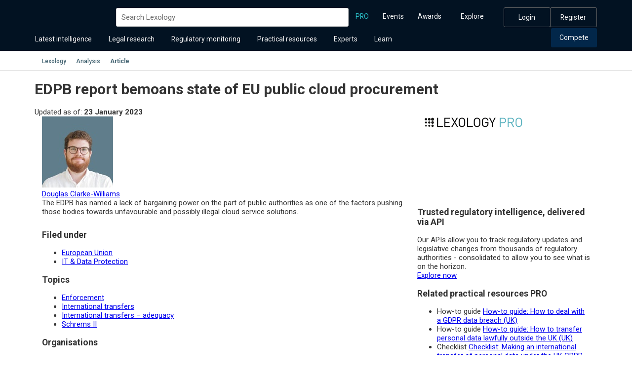

--- FILE ---
content_type: text/html; charset=utf-8
request_url: https://www.lexology.com/pro/content/edpb-report-bemoans-state-of-eu-public-cloud-procurement
body_size: 17512
content:


<!DOCTYPE html>
<html lang='en'>
<head>
    <title>EDPB report bemoans state of EU public cloud procurement - Lexology Pro</title>

    <link rel="preconnect" href="https://cookie-cdn.cookiepro.com" />
    <link rel="dns-prefetch" href="https://cookie-cdn.cookiepro.com" />
    <link rel="preconnect" href="https://static.hotjar.com" />
    <link rel="dns-prefetch" href="https://static.hotjar.com" />

<link rel="preload" href="/bundles/2021/libraryStyles?v=in-lJmI9OGBT8H6mNbL3txqVaio1r-ZTZOcp-Ljcfj81" as="style" />
<link rel="preload" href="/bundles/2021/scripts?v=N-hd5IcwslSh3ECYiXFS2P0HbOfzTRiFQukcMyn7Nrw1" as="script" />

    <link rel="preload" href="/bundles/sharedStyles?v=w1UDCi32-VPYpSg_4ErR2TeJnNLMZoWsg0T-KQ1JnmE1" as="style" />


    

    <link href='/dist/react/static/css/proArticle.0d0a047e.css' rel='preload' as='style' /><link href='/dist/react/static/js/0.53f729fb.chunk.js' rel='preload' as='script' /><link href='/dist/react/static/js/1.278c65c9.chunk.js' rel='preload' as='script' /><link href='/dist/react/static/js/proArticle.e1f47c71.js' rel='preload' as='script' /><link href='/dist/react/static/css/sitewidev2.abe2b988.css' rel='preload' as='style' /><link href='/dist/react/static/js/0.53f729fb.chunk.js' rel='preload' as='script' /><link href='/dist/react/static/js/1.278c65c9.chunk.js' rel='preload' as='script' /><link href='/dist/react/static/js/sitewidev2.14195cf8.js' rel='preload' as='script' /><script>window.__REACT_JS = '/dist/react/static/js/0.53f729fb.chunk.js,/dist/react/static/js/1.278c65c9.chunk.js,/dist/react/static/js/proArticle.e1f47c71.js,/dist/react/static/css/proArticle.0d0a047e.css,/dist/react/static/js/0.53f729fb.chunk.js,/dist/react/static/js/1.278c65c9.chunk.js,/dist/react/static/js/sitewidev2.14195cf8.js,/dist/react/static/css/sitewidev2.abe2b988.css'</script>

    <meta name="viewport" content="width=device-width, initial-scale=1">
    <script>
        var cookieProUrl = 'https://cookie-cdn.cookiepro.com/scripttemplates/otSDKStub.js';
        var cookieProDataDomainScript = '930d40f3-7bc1-4bec-938c-9c8ed3e61516';
        var optanonwrapperfunctions = [];
    </script>

    <meta http-equiv="X-UA-Compatible" content="IE=EDGE">
    <meta charset="utf-8">
    <meta name="robots" content="max-snippet:-1, max-image-preview:standard">




<link rel="canonical" href="https://www.lexology.com/pro/content/edpb-report-bemoans-state-of-eu-public-cloud-procurement" />

<meta name="description" content="The EDPB has named a lack of bargaining power on the part of public authorities as one of the factors pushing those bodies towards unfavourable and possibly illegal cloud service solutions. " />
<meta name="keywords" content="law, lawyers, legal, law firms, law updates, legal updates, legal developments, law developments, legal newsletters, legal current awareness, deals, legal advisers, legal advisors, legal directory, European Union, IT &amp; Data Protection, Enforcement, European Data Protection Board, GDPR, International transfers, International transfers – adequacy, Schrems II" />


<meta property="og:title" content="EDPB report bemoans state of EU public cloud procurement" />
<meta property="og:description" content="The EDPB has named a lack of bargaining power on the part of public authorities as one of the factors pushing those bodies towards unfavourable and possibly illegal cloud service solutions. " />
<meta property="og:url" content="https://www.lexology.com/pro/content/edpb-report-bemoans-state-of-eu-public-cloud-procurement" />
<meta property="og:image" content="https://www.lexology.com/images/share/lexology-social-media.png" />
<meta property="og:image:alt" content="Lexology (R)" />
<meta property="og:type" content="article" />
<meta property="og:site_name" content="Lexology" />
<meta itemprop="name" content="EDPB report bemoans state of EU public cloud procurement" />
<meta itemprop="description" content="The EDPB has named a lack of bargaining power on the part of public authorities as one of the factors pushing those bodies towards unfavourable and possibly illegal cloud service solutions. " />

<meta name="DC.date" content="2023-01-23" /><meta name="Workarea" content="IT &amp; Data Protection" /><meta name="Jurisdiction" content="European Union" />    <meta name="FirmName" content="Lexology PRO" />
<script type="application/ld+json">
    {
        "@context": "http://schema.org",
        "@type": "Article",
        "url": "https://www.lexology.com/pro/content/edpb-report-bemoans-state-of-eu-public-cloud-procurement",
        "image": {
            "@type": "ImageObject",
            "url": "https://www.lexology.com/images/share/lexology-social-media.png",
            "width": "180",
            "height": "110"
        },
        "headline": "EDPB report bemoans state of EU public cloud procurement",
 "datePublished": "2023-01-23T17:00:58",          "dateModified": "2023-01-23T17:00:58",                     
            "publisher": {
                "@type": "Organization",
                "@context": "http://schema.org",
                "name": "Lexology PRO",
                "logo" : {
                    "@type": "ImageObject",
                    "url" : "https://www.lexology.com/images/lexology/firm/adb540ff-dd2e-490b-ba24-e9a3437947c6/20230503105019.png"
                },
                "url" : "https://www.lexology.com/firms/lexology-pro"
            },
            
                    "author": [
                
                    {
                    "@type": "Person",
                    "@context": "http://schema.org",
                    "name": "Douglas Clarke-Williams ",
                    "url": "https://www.lexology.com/firms/lexology-pro/douglas_clarke_williams_",
                    "image": "https://www.lexology.com/images/lexology/authorv2/squaretop/7a1114cc-dbb3-4d50-abed-cc3819da9659/W144/H144/20240117120856/photo.jpg"
                    }
                
            ],
                    
            "isAccessibleForFree": "False",
            "hasPart": [
                {
                    "@type": "WebPageElement",
                    "isAccessibleForFree": "False",
                    "cssSelector": ".gated-content"
                }
            ],
            
        "mainEntityOfPage": "https://www.lexology.com/pro/content/edpb-report-bemoans-state-of-eu-public-cloud-procurement"
    }
</script>

                
                    <link href="/bundles/2021/libraryStyles?v=in-lJmI9OGBT8H6mNbL3txqVaio1r-ZTZOcp-Ljcfj81" rel="stylesheet"/>

                
            
                <link href="/bundles/sharedStyles?v=w1UDCi32-VPYpSg_4ErR2TeJnNLMZoWsg0T-KQ1JnmE1" rel="stylesheet"/>

            

    

<link rel="preconnect" href="https://fonts.gstatic.com" />
<link rel="preload" as="style" href="https://fonts.googleapis.com/css?family=Roboto:400,500,700,300&amp;display=swap" />
<link rel="stylesheet" media="print" onload="this.onload=null;this.removeAttribute('media');" href="https://fonts.googleapis.com/css?family=Roboto:400,500,700,300&display=swap" /><noscript><link rel="stylesheet" href="https://fonts.googleapis.com/css?family=Roboto:400,500,700,300&display=swap" /></noscript>
<link rel="preload" href="/bundles/2018/fontawesome5?v=Kdn8pLG5gpw5oeKcAZDrvD3yAuaVJpf8ApNw9gspBEk1" as="style" />

<link rel="stylesheet" media="print" onload="this.onload=null;this.removeAttribute('media');" href="/bundles/2018/fontawesome5?v=Kdn8pLG5gpw5oeKcAZDrvD3yAuaVJpf8ApNw9gspBEk1" />
<noscript><link href="/bundles/2018/fontawesome5?v=Kdn8pLG5gpw5oeKcAZDrvD3yAuaVJpf8ApNw9gspBEk1" rel="stylesheet"/>
</noscript>

    <link rel="search" type="application/opensearchdescription+xml" href="/library/OpenSearch.xml" title="Lexology" />
    <meta http-equiv="content-type" content="text/html;charset=utf-8" />
    <link rel="SHORTCUT ICON" href="/favicon_lex.ico" type="image/x-icon" />
    <link href="//www.lexology.com/images/apple-touch-icon.png" rel="apple-touch-icon" />
    <link href="//www.lexology.com/images/apple-touch-icon-76x76.png" rel="apple-touch-icon" sizes="76x76" />
    <link href="//www.lexology.com/images/apple-touch-icon-120x120.png" rel="apple-touch-icon" sizes="120x120" />
    <link href="//www.lexology.com/images/apple-touch-icon-152x152.png" rel="apple-touch-icon" sizes="152x152" />
    <link href="//www.lexology.com/images/apple-touch-icon-180x180.png" rel="apple-touch-icon" sizes="180x180" />
    <link href="//www.lexology.com/favicon.ico" rel="icon" type="image/png" />
    <link href="//www.lexology.com/favicon.ico" rel="SHORTCUT ICON" type="image/png" />
    <link href="//www.lexology.com/images/icon-hires.png" rel="icon" sizes="192x192" />
    <link href="//www.lexology.com/images/icon-normal.png" rel="icon" sizes="128x128" />


    
    
    <script src="/dist/webpack/VideoHubDetail.2ddb0b1748ba60762e71.js"></script>

    <link href="/bundles/2019/prostyles?v=LZISUzWaN1DeWeDHb3gf7XBfmOxTO_3tPOD6LoSC6v41" rel="stylesheet"/>

    <link href="/bundles/misc-pages?v=Q3dL_hMdr1t606rCrAeQMDj_4RXQrhPt8iTtqHlDIxs1" rel="stylesheet"/>



    

    <script type="text/plain" class="optanon-category-C0002">
                            (function(i,s,o,g,r,a,m){i['GoogleAnalyticsObject']=r;i[r]=i[r]||function(){
                            (i[r].q=i[r].q||[]).push(arguments)},i[r].l=1*new Date();a=s.createElement(o),
                            m=s.getElementsByTagName(o)[0];a.async=1;a.src=g;m.parentNode.insertBefore(a,m)
                            })(window,document,'script','//www.google-analytics.com/analytics.js','ga');
                            ga('create', 'UA-8625846-3', 'auto');ga('send', 'pageview', {  });</script><!-- Google tag (gtag.js) -->
                        <script async src="https://www.googletagmanager.com/gtag/js?id=G-TPRFN09B8E" class="optanon-category-C0002"></script>
                        <script type="text/plain" class="optanon-category-C0002">
                            window.dataLayer = window.dataLayer || []; 
                            function gtag() {dataLayer.push(arguments); }
                            gtag('js', new Date());

                            gtag('config', 'G-TPRFN09B8E');   // Google Analytics 4 property</script>


    <script type="text/javascript">
        var isAuthenticated = false;
        var access = [];
        var permissions = [];
    </script>
    

<style>.container{margin-right:auto;margin-left:auto;padding-left:15px;padding-right:15px}@media (min-width:768px){.container{width:750px}}@media (min-width:992px){.container{width:970px}}@media (min-width:1200px){.container{width:1170px}}.container-fluid{margin-right:auto;margin-left:auto;padding-left:15px;padding-right:15px}.row{margin-left:-15px;margin-right:-15px}.col-lg-1,.col-lg-2,.col-lg-3,.col-lg-4,.col-lg-5,.col-lg-6,.col-lg-7,.col-lg-8,.col-lg-9,.col-lg-10,.col-lg-11,.col-lg-12,.col-md-1,.col-md-2,.col-md-3,.col-md-4,.col-md-5,.col-md-6,.col-md-7,.col-md-8,.col-md-9,.col-md-10,.col-md-11,.col-md-12,.col-sm-1,.col-sm-2,.col-sm-3,.col-sm-4,.col-sm-5,.col-sm-6,.col-sm-7,.col-sm-8,.col-sm-9,.col-sm-10,.col-sm-11,.col-sm-12,.col-xs-1,.col-xs-2,.col-xs-3,.col-xs-4,.col-xs-5,.col-xs-6,.col-xs-7,.col-xs-8,.col-xs-9,.col-xs-10,.col-xs-11,.col-xs-12{position:relative;min-height:1px;padding-left:15px;padding-right:15px}.col-xs-1,.col-xs-2,.col-xs-3,.col-xs-4,.col-xs-5,.col-xs-6,.col-xs-7,.col-xs-8,.col-xs-9,.col-xs-10,.col-xs-11,.col-xs-12{float:left}.col-xs-12{width:100%}.col-xs-11{width:91.66666667%}.col-xs-10{width:83.33333333%}.col-xs-9{width:75%}.col-xs-8{width:66.66666667%}.col-xs-7{width:58.33333333%}.col-xs-6{width:50%}.col-xs-5{width:41.66666667%}.col-xs-4{width:33.33333333%}.col-xs-3{width:25%}.col-xs-2{width:16.66666667%}.col-xs-1{width:8.33333333%}.col-xs-pull-12{right:100%}.col-xs-pull-11{right:91.66666667%}.col-xs-pull-10{right:83.33333333%}.col-xs-pull-9{right:75%}.col-xs-pull-8{right:66.66666667%}.col-xs-pull-7{right:58.33333333%}.col-xs-pull-6{right:50%}.col-xs-pull-5{right:41.66666667%}.col-xs-pull-4{right:33.33333333%}.col-xs-pull-3{right:25%}.col-xs-pull-2{right:16.66666667%}.col-xs-pull-1{right:8.33333333%}.col-xs-pull-0{right:0}.col-xs-push-12{left:100%}.col-xs-push-11{left:91.66666667%}.col-xs-push-10{left:83.33333333%}.col-xs-push-9{left:75%}.col-xs-push-8{left:66.66666667%}.col-xs-push-7{left:58.33333333%}.col-xs-push-6{left:50%}.col-xs-push-5{left:41.66666667%}.col-xs-push-4{left:33.33333333%}.col-xs-push-3{left:25%}.col-xs-push-2{left:16.66666667%}.col-xs-push-1{left:8.33333333%}.col-xs-push-0{left:0}.col-xs-offset-12{margin-left:100%}.col-xs-offset-11{margin-left:91.66666667%}.col-xs-offset-10{margin-left:83.33333333%}.col-xs-offset-9{margin-left:75%}.col-xs-offset-8{margin-left:66.66666667%}.col-xs-offset-7{margin-left:58.33333333%}.col-xs-offset-6{margin-left:50%}.col-xs-offset-5{margin-left:41.66666667%}.col-xs-offset-4{margin-left:33.33333333%}.col-xs-offset-3{margin-left:25%}.col-xs-offset-2{margin-left:16.66666667%}.col-xs-offset-1{margin-left:8.33333333%}.col-xs-offset-0{margin-left:0}@media (min-width:768px){.col-sm-1,.col-sm-2,.col-sm-3,.col-sm-4,.col-sm-5,.col-sm-6,.col-sm-7,.col-sm-8,.col-sm-9,.col-sm-10,.col-sm-11,.col-sm-12{float:left}.col-sm-12{width:100%}.col-sm-11{width:91.66666667%}.col-sm-10{width:83.33333333%}.col-sm-9{width:75%}.col-sm-8{width:66.66666667%}.col-sm-7{width:58.33333333%}.col-sm-6{width:50%}.col-sm-5{width:41.66666667%}.col-sm-4{width:33.33333333%}.col-sm-3{width:25%}.col-sm-2{width:16.66666667%}.col-sm-1{width:8.33333333%}.col-sm-pull-12{right:100%}.col-sm-pull-11{right:91.66666667%}.col-sm-pull-10{right:83.33333333%}.col-sm-pull-9{right:75%}.col-sm-pull-8{right:66.66666667%}.col-sm-pull-7{right:58.33333333%}.col-sm-pull-6{right:50%}.col-sm-pull-5{right:41.66666667%}.col-sm-pull-4{right:33.33333333%}.col-sm-pull-3{right:25%}.col-sm-pull-2{right:16.66666667%}.col-sm-pull-1{right:8.33333333%}.col-sm-pull-0{right:0}.col-sm-push-12{left:100%}.col-sm-push-11{left:91.66666667%}.col-sm-push-10{left:83.33333333%}.col-sm-push-9{left:75%}.col-sm-push-8{left:66.66666667%}.col-sm-push-7{left:58.33333333%}.col-sm-push-6{left:50%}.col-sm-push-5{left:41.66666667%}.col-sm-push-4{left:33.33333333%}.col-sm-push-3{left:25%}.col-sm-push-2{left:16.66666667%}.col-sm-push-1{left:8.33333333%}.col-sm-push-0{left:0}.col-sm-offset-12{margin-left:100%}.col-sm-offset-11{margin-left:91.66666667%}.col-sm-offset-10{margin-left:83.33333333%}.col-sm-offset-9{margin-left:75%}.col-sm-offset-8{margin-left:66.66666667%}.col-sm-offset-7{margin-left:58.33333333%}.col-sm-offset-6{margin-left:50%}.col-sm-offset-5{margin-left:41.66666667%}.col-sm-offset-4{margin-left:33.33333333%}.col-sm-offset-3{margin-left:25%}.col-sm-offset-2{margin-left:16.66666667%}.col-sm-offset-1{margin-left:8.33333333%}.col-sm-offset-0{margin-left:0}}@media (min-width:992px){.col-md-1,.col-md-2,.col-md-3,.col-md-4,.col-md-5,.col-md-6,.col-md-7,.col-md-8,.col-md-9,.col-md-10,.col-md-11,.col-md-12{float:left}.col-md-12{width:100%}.col-md-11{width:91.66666667%}.col-md-10{width:83.33333333%}.col-md-9{width:75%}.col-md-8{width:66.66666667%}.col-md-7{width:58.33333333%}.col-md-6{width:50%}.col-md-5{width:41.66666667%}.col-md-4{width:33.33333333%}.col-md-3{width:25%}.col-md-2{width:16.66666667%}.col-md-1{width:8.33333333%}.col-md-pull-12{right:100%}.col-md-pull-11{right:91.66666667%}.col-md-pull-10{right:83.33333333%}.col-md-pull-9{right:75%}.col-md-pull-8{right:66.66666667%}.col-md-pull-7{right:58.33333333%}.col-md-pull-6{right:50%}.col-md-pull-5{right:41.66666667%}.col-md-pull-4{right:33.33333333%}.col-md-pull-3{right:25%}.col-md-pull-2{right:16.66666667%}.col-md-pull-1{right:8.33333333%}.col-md-pull-0{right:0}.col-md-push-12{left:100%}.col-md-push-11{left:91.66666667%}.col-md-push-10{left:83.33333333%}.col-md-push-9{left:75%}.col-md-push-8{left:66.66666667%}.col-md-push-7{left:58.33333333%}.col-md-push-6{left:50%}.col-md-push-5{left:41.66666667%}.col-md-push-4{left:33.33333333%}.col-md-push-3{left:25%}.col-md-push-2{left:16.66666667%}.col-md-push-1{left:8.33333333%}.col-md-push-0{left:0}.col-md-offset-12{margin-left:100%}.col-md-offset-11{margin-left:91.66666667%}.col-md-offset-10{margin-left:83.33333333%}.col-md-offset-9{margin-left:75%}.col-md-offset-8{margin-left:66.66666667%}.col-md-offset-7{margin-left:58.33333333%}.col-md-offset-6{margin-left:50%}.col-md-offset-5{margin-left:41.66666667%}.col-md-offset-4{margin-left:33.33333333%}.col-md-offset-3{margin-left:25%}.col-md-offset-2{margin-left:16.66666667%}.col-md-offset-1{margin-left:8.33333333%}.col-md-offset-0{margin-left:0}}@media (min-width:1200px){.col-lg-1,.col-lg-2,.col-lg-3,.col-lg-4,.col-lg-5,.col-lg-6,.col-lg-7,.col-lg-8,.col-lg-9,.col-lg-10,.col-lg-11,.col-lg-12{float:left}.col-lg-12{width:100%}.col-lg-11{width:91.66666667%}.col-lg-10{width:83.33333333%}.col-lg-9{width:75%}.col-lg-8{width:66.66666667%}.col-lg-7{width:58.33333333%}.col-lg-6{width:50%}.col-lg-5{width:41.66666667%}.col-lg-4{width:33.33333333%}.col-lg-3{width:25%}.col-lg-2{width:16.66666667%}.col-lg-1{width:8.33333333%}.col-lg-pull-12{right:100%}.col-lg-pull-11{right:91.66666667%}.col-lg-pull-10{right:83.33333333%}.col-lg-pull-9{right:75%}.col-lg-pull-8{right:66.66666667%}.col-lg-pull-7{right:58.33333333%}.col-lg-pull-6{right:50%}.col-lg-pull-5{right:41.66666667%}.col-lg-pull-4{right:33.33333333%}.col-lg-pull-3{right:25%}.col-lg-pull-2{right:16.66666667%}.col-lg-pull-1{right:8.33333333%}.col-lg-pull-0{right:0}.col-lg-push-12{left:100%}.col-lg-push-11{left:91.66666667%}.col-lg-push-10{left:83.33333333%}.col-lg-push-9{left:75%}.col-lg-push-8{left:66.66666667%}.col-lg-push-7{left:58.33333333%}.col-lg-push-6{left:50%}.col-lg-push-5{left:41.66666667%}.col-lg-push-4{left:33.33333333%}.col-lg-push-3{left:25%}.col-lg-push-2{left:16.66666667%}.col-lg-push-1{left:8.33333333%}.col-lg-push-0{left:0}.col-lg-offset-12{margin-left:100%}.col-lg-offset-11{margin-left:91.66666667%}.col-lg-offset-10{margin-left:83.33333333%}.col-lg-offset-9{margin-left:75%}.col-lg-offset-8{margin-left:66.66666667%}.col-lg-offset-7{margin-left:58.33333333%}.col-lg-offset-6{margin-left:50%}.col-lg-offset-5{margin-left:41.66666667%}.col-lg-offset-4{margin-left:33.33333333%}.col-lg-offset-3{margin-left:25%}.col-lg-offset-2{margin-left:16.66666667%}.col-lg-offset-1{margin-left:8.33333333%}.col-lg-offset-0{margin-left:0}}*,:after,:before{box-sizing:border-box}html{-moz-text-size-adjust:100%;text-size-adjust:100%;-webkit-text-size-adjust:100%}body,html{font-family:Roboto,Arial,sans-serif;font-size:15px}body{left:0;padding:0;margin:0;font-weight:400;color:#333;-webkit-text-stroke:1px transparent;overflow-x:hidden}body ::selection{background-color:rgba(153,200,200,.7);color:#000}body h1,body h2,body h3,body h4,body h5,body h6{color:#333}button,input,select,table,textarea{font-family:Roboto,Arial,sans-serif;font-size:15px;font-weight:400;color:#333}article,aside,details,figcaption,figure,footer,header,hgroup,main,nav,section,summary{display:block}.container:after,.container:before{content:" ";display:table}.container:after{clear:both}@media (min-width:993px){#main-wrapper{min-height:500px}}.skip-to-content{position:absolute;top:-5.333rem;left:0;background:#fff;color:#000;padding:.8rem 1.333rem;text-decoration:none;font-size:1.067rem;font-weight:700;z-index:10000;white-space:nowrap;border:.2rem solid #000;box-shadow:0 .133rem .267rem rgba(0,0,0,.2)}.skip-to-content:focus{top:4rem;outline:.2rem solid #000;outline-offset:.133rem}.skip-to-content:hover{background:#f0f0f0;text-decoration:none}#lex-header-v4{background-color:#021222;position:relative;line-height:1.42857143}#lex-header-v4 .mobile-header,#lex-header-v4 .mobile-header-logo{display:none}@media (min-width:1032px) and (max-width:1189px){#lex-header-v4 .container{width:100%}}@media (min-width:1200px){#lex-header-v4 .top-nav{display:flex;justify-content:space-between;position:relative;align-content:center;flex-wrap:wrap;grid-gap:3rem;gap:3rem;align-items:center}#lex-header-v4 .top-nav>ul{display:inline-block;text-align:left}#lex-header-v4 .top-nav>ul li.lex-navlink.pro a{color:#2ac1c9}}#lex-header-v4 .bottom-row{display:flex;justify-content:space-between;align-items:center}@media (max-width:1199px){#lex-header-v4 .bottom-row .lbr-nav.left-nav{width:100%}}@media (min-width:1200px){#lex-header-v4 .bottom-row .lbr-nav.left-nav{z-index:101;width:auto;margin-left:-.667rem;display:inline-block}#lex-header-v4 .bottom-row .lbr-nav.right-nav{z-index:101;display:inline-block}#lex-header-v4 .bottom-row .lbr-nav.right-nav>ul{display:inline-block;text-align:left}#lex-header-v4 .bottom-row .lbr-nav.right-nav>ul #nav-compete button{background-color:#02274a}#lex-header-v4 .bottom-row .lbr-nav.right-nav>ul #nav-compete button:hover{background-color:#006993}}@media (min-width:1200px) and (min-width:1200px){#lex-header-v4 .bottom-row .lbr-nav.right-nav>ul #nav-toolkit.open-section button,#lex-header-v4 .bottom-row .lbr-nav.right-nav>ul #nav-toolkit button:hover{background-color:#004c6a}}#lex-header-v4 .lbr-nav #pro-link>a,#lex-header-v4 .lbr-nav #pro-link>button{color:#2ac1c9}@media (max-width:992px){#lex-header-v4 .lbr-nav #pro-link>a,#lex-header-v4 .lbr-nav #pro-link>button{font-weight:500}#lex-header-v4 .lbr-nav #pro-link>a:hover,#lex-header-v4 .lbr-nav #pro-link>button:hover{background-color:#282828}}#lex-header-v4 .main-nav{background-color:#021222;color:#fff;position:relative;z-index:99}#lex-header-v4 .main-nav .container{height:auto;position:relative}#lex-header-v4 .main-nav .container .navigation{padding:1rem 0 0;display:flex;flex-direction:column;grid-gap:1rem;gap:1rem}@media (max-width:1199px){#lex-header-v4 .main-nav .container .navigation{padding:0 0 .5rem;grid-gap:0;gap:0}}#lex-header-v4 .main-nav .container .mobile-header{padding:.7rem 0 0}#lex-header-v4 .main-nav .container .header-toggle{position:relative;display:flex;align-items:center;justify-content:center;width:2.667rem;height:2.667rem;padding:0;border:none;background:transparent;cursor:pointer}#lex-header-v4 .main-nav .container .header-toggle:before{content:"";display:block;width:2.667rem;height:2.667rem;background:#3e3d3e url(/dist/react/static/media/mobileMenuIcon.64255b6f.svg) 50% no-repeat;border-radius:.267rem}@media (max-width:1199px){#lex-header-v4 .main-nav .container .header-toggle{display:flex;margin-right:.8rem}}#lex-header-v4 .under-nav #gtdt-sub-nav .container nav ul li a{color:#4c49b3!important;font-weight:500}#lex-header-v4 .under-nav #gtdt-sub-nav .container nav ul li a:active,#lex-header-v4 .under-nav #gtdt-sub-nav .container nav ul li a:focus,#lex-header-v4 .under-nav #gtdt-sub-nav .container nav ul li a:hover{border-bottom-color:#4c49b3}#lex-header-v4 .under-nav #gtdt-sub-nav .container nav ul li.active a{color:#00162d!important;border-bottom-color:#00162d}#lex-header-v4 .mobile-only{display:none}#lex-header-v4 .border-top{border-top:1px solid #ccc}@media (max-width:1199px){#lex-header-v4 .mobile-only{display:block}#lex-header-v4 .desktop-only{display:none}#lex-header-v4 .main-nav{height:4.067rem}#lex-header-v4 .main-nav .container{height:4.067rem;padding:0}#lex-header-v4 .bottom-nav{display:none}#lex-header-v4 .mobile-links{position:fixed;top:0;right:0;width:17.333rem;height:100%;z-index:1000;overflow-y:auto;background-color:#021222;transform:translateX(100%);transition:transform .3s ease;pointer-events:none}body.mobile-nav-open #lex-header-v4 .mobile-links{transform:translateX(0);pointer-events:auto}body.mobile-nav-open #lex-header-v4 .mobile-links .lex-search-form .search-container-nav input[type=text]{border-radius:.533rem;font-size:.933rem;border:1px solid #0f2e4d;background:#071e35;color:rgba(255,253,253,.65);font-style:normal;font-weight:400;line-height:normal}body.mobile-nav-open #lex-header-v4 .mobile-links .lex-search-form .search-container-nav input.submit{filter:invert(100%) brightness(200%)}body.mobile-nav-open #lex-header-v4 .mobile-links .lex-search-form .search-container-nav input.search-input{height:2.667rem}body.mobile-nav-open #lex-header-v4 .mobile-links .lex-search-form .search-container-nav input.search-input:-ms-input-placeholder{color:rgba(255,253,253,.65)}body.mobile-nav-open #lex-header-v4 .mobile-links .lex-search-form .search-container-nav input.search-input::placeholder{color:rgba(255,253,253,.65)}#lex-header-v4 .mobile-header{display:flex;align-items:center;justify-content:space-between}#lex-header-v4 .mobile-header .mobile-header-logo{display:flex;align-items:center;margin-left:.8rem}#lex-header-v4 .mobile-header .mobile-header-logo svg{display:block;height:2rem}#lex-header-v4 #resource-nav-container,#lex-header-v4 .lex-analytics-subnav.desktop-only,#lex-header-v4 .lex-dd.desktop-only,#lex-header-v4 .top-nav .logo,#lex-header-v4 .top-nav [class*=logo]{display:none}}@media (max-width:1199px){body{transition:all .3s ease;left:0;position:relative}body.mobile-nav-open{left:-16rem;overflow:hidden}#resource-nav-container,.lex-analytics-subnav.desktop-only,.lex-dd.desktop-only{display:none}}.lex-logo{float:left;position:relative}.lex-logo a,.lex-logo button{display:block}.lex-logo.dark-logo,.lex-logo.standard-logo{background-size:165px;width:165px;height:24px}.lex-logo.dark-logo a,.lex-logo.standard-logo a{display:block;width:166px;height:24px}.lex-logo.standard-logo{background:url(/dist/react/static/media/lexology-logo-light.9dbe4a3c.svg) 0 0 no-repeat}.lex-logo.dark-logo{background:url(/dist/react/static/media/lexology-logo-dark.5608cd2b.svg) 0 0 no-repeat}.lex-logo.pro-logo{background:url(/dist/react/static/media/lexology-logo-pro-light.c64d6935.svg) 0 0 no-repeat;background-size:174px;width:174px;height:18px}.lex-logo.pro-logo a{display:block;height:100%;width:100%}.lex-logo:focus,.lex-logo:focus-visible{outline:1px solid #fff;outline-offset:3px;border-radius:3px}.sr-only{position:absolute;width:1px;height:1px;padding:0;margin:-1px;overflow:hidden;clip:rect(0,0,0,0);white-space:nowrap;border:0}@media (min-width:1200px){.lex-search-form{float:left;position:relative;display:block;width:auto;flex:1 1}.lex-search-form :focus-within{outline:1px solid #fff;outline-offset:5px;border-radius:5x}.lex-search-form .search-input:focus-visible{outline:1px solid #fff;outline-offset:2px;border-radius:5x}}@media (max-width:1199px){.lex-search-form{margin:9px 5px}}.lex-search-form .search-container-nav{position:relative;text-align:right}.lex-search-form .search-container-nav input.search-input{padding-right:34px;height:38px;border-radius:3px;color:#343134;border:none;outline:none;transition:width .2s;width:100%;background-color:#fff}.lex-search-form .search-container-nav input.search-input:-ms-input-placeholder{color:#6b6b6b!important}.lex-search-form .search-container-nav input.search-input::placeholder{color:#6b6b6b}.lex-search-form .search-container-nav input[type=text]{color:#6b6b6b;border:1px solid #d2d2d2;padding:2px 5px 2px 10px;margin:0}.lex-search-form .search-container-nav input.submit{border:none;outline:none;background:url(/dist/react/static/media/search-icon.92947d2b.svg) 50% no-repeat;background-size:13px 13px;position:absolute;right:0;width:12px;height:12px;top:0;filter:none}.lex-search-form .search-container-nav input[type=submit]{border-radius:6px;font-family:Roboto,Arial,sans-serif;text-align:center;padding:9px 20px;display:inline-block;text-decoration:none;font-size:14px;font-weight:700;line-height:16px;cursor:pointer;color:#fff;text-indent:-9999px;white-space:nowrap;overflow:hidden}@media (min-width:1200px){.logged-out .lex-search-form{width:calc(100% - 790px)}}#lex-header-v4 nav.lbr-nav ul{list-style:none;margin:0;padding:0}#lex-header-v4 nav.lbr-nav ul>li.lex-navlink>button.subnav-link{cursor:pointer;pointer-events:all;position:relative}#lex-header-v4 nav.lbr-nav ul>li.lex-navlink>button.subnav-link:before{content:"";background:url(/dist/react/static/media/arrow.12a93571.svg) 50% no-repeat;background-size:contain;position:absolute;right:5px;top:53%;transform:translateY(-50%) rotate(0deg);width:.5rem;height:.5rem;transition:transform .3s ease}#lex-header-v4 nav.lbr-nav ul>li.lex-navlink>button.subnav-button{cursor:pointer;pointer-events:all;position:relative}#lex-header-v4 nav.lbr-nav ul>li.lex-navlink.bordered>a{cursor:pointer;display:block;text-decoration:none;-webkit-user-select:none;-ms-user-select:none;user-select:none;line-height:2.3;font-weight:400;text-align:center;padding:.2rem 1.13rem;border:1px solid #646464;background:transparent;color:#f6f6f6;font-size:.93rem}#lex-header-v4 nav.lbr-nav ul>li.lex-navlink.bordered>a:hover{background:#3d3a3d}#lex-header-v4 nav.lbr-nav ul>li.lex-navlink.open-section>button.subnav-link:before{transform:translateY(-50%) rotate(-180deg)}#lex-header-v4 nav.lbr-nav ul>li.lex-navlink>nav.mobile-only{display:none}@media (min-width:1200px){#lex-header-v4 nav.lbr-nav ul>li.lex-navlink{float:left;position:relative;padding:0;margin:0 .07rem 0 0}#lex-header-v4 nav.lbr-nav ul>li.lex-navlink>a,#lex-header-v4 nav.lbr-nav ul>li.lex-navlink>button{display:block;padding:1rem .73rem;text-decoration:none;-webkit-user-select:none;-ms-user-select:none;user-select:none;line-height:1.3;font-weight:400;transition:all .3s ease}#lex-header-v4 nav.lbr-nav ul>li.lex-navlink>button{cursor:pointer;border:none;border-radius:0}#lex-header-v4 nav.lbr-nav ul>li.lex-navlink.standard>a,#lex-header-v4 nav.lbr-nav ul>li.lex-navlink.standard>button{background-color:transparent;color:#f6f6f6;border-color:transparent;font-size:.93rem;border-top-left-radius:.25rem;border-top-right-radius:.25rem}#lex-header-v4 nav.lbr-nav ul>li.lex-navlink.standard>a:hover,#lex-header-v4 nav.lbr-nav ul>li.lex-navlink.standard>button:hover{background-color:#02274a;color:#f6f6f6;border-color:#02274a}#lex-header-v4 nav.lbr-nav ul>li.lex-navlink.standard>button.subnav-link{padding-right:1.47rem}#lex-header-v4 nav.lbr-nav ul>li.lex-navlink.standard.open-section>button{background-color:#02274a;color:#f6f6f6;border-color:#02274a}#lex-header-v4 nav.lbr-nav ul>li.lex-navlink.standard.active>a,#lex-header-v4 nav.lbr-nav ul>li.lex-navlink.standard.active>button{font-weight:500;background-color:#02274a;color:#2ccce3;border-color:#02274a}#lex-header-v4 nav.lbr-nav ul>li.lex-navlink.standard.active>button.subnav-link:before{filter:sepia(25%) saturate(3741%) hue-rotate(148deg) brightness(75%) contrast(92%)}#lex-header-v4 nav.lbr-nav ul>li.lex-navlink.small{margin:0}#lex-header-v4 nav.lbr-nav ul>li.lex-navlink.small>a,#lex-header-v4 nav.lbr-nav ul>li.lex-navlink.small>button{background-color:transparent;color:#fff;border-color:transparent;font-size:.93rem;padding:.6rem .93rem;line-height:1.3}#lex-header-v4 nav.lbr-nav ul>li.lex-navlink.small>a:hover,#lex-header-v4 nav.lbr-nav ul>li.lex-navlink.small>button:hover{background-color:#02274a;color:#fff;border-color:#02274a}#lex-header-v4 nav.lbr-nav ul>li.lex-navlink.small>button.subnav-link{color:#fff;padding-right:1.67rem}#lex-header-v4 nav.lbr-nav ul>li.lex-navlink.small>button.subnav-button,#lex-header-v4 nav.lbr-nav ul>li.lex-navlink.small>button:hover{color:#fff}#lex-header-v4 nav.lbr-nav ul>li.lex-navlink.small>button:hover:before{filter:none}#lex-header-v4 nav.lbr-nav ul>li.lex-navlink.small.active>a,#lex-header-v4 nav.lbr-nav ul>li.lex-navlink.small.active>button,#lex-header-v4 nav.lbr-nav ul>li.lex-navlink.small.open-section>a,#lex-header-v4 nav.lbr-nav ul>li.lex-navlink.small.open-section>button{color:#f6f6f6}#lex-header-v4 nav.lbr-nav ul>li.lex-navlink.button{z-index:300;margin-left:.67rem}#lex-header-v4 nav.lbr-nav ul>li.lex-navlink.button>button{font-size:.93rem;border-radius:.2rem;padding:.7rem 1.13rem;cursor:pointer;color:#f6f6f6}#lex-header-v4 nav.lbr-nav ul>li.lex-navlink.button>button.subnav-link{padding-right:2.07rem}#lex-header-v4 nav.lbr-nav ul>li.lex-navlink.button>button.subnav-link:before{right:.8rem}#lex-header-v4 nav.lbr-nav ul>li.lex-navlink.button.active>button,#lex-header-v4 nav.lbr-nav ul>li.lex-navlink.button.open-section>button,#lex-header-v4 nav.lbr-nav ul>li.lex-navlink.button>button:hover{background-color:#444;color:#f6f6f6;border-color:#444}#lex-header-v4 nav.lbr-nav ul .mobile-login-register{display:none!important}}@media (max-width:1199px){#lex-header-v4 nav.lbr-nav ul>li.lex-navlink>a,#lex-header-v4 nav.lbr-nav ul>li.lex-navlink>button{text-align:left;color:#fff;display:block;width:100%;text-decoration:none;-webkit-user-select:none;-ms-user-select:none;user-select:none;border-radius:0;font-size:1.13rem;font-weight:400;padding:.8rem 1rem;line-height:1.3;transition:all .3s ease}#lex-header-v4 nav.lbr-nav ul>li.lex-navlink>a:hover,#lex-header-v4 nav.lbr-nav ul>li.lex-navlink>button:hover{color:#2ccce3;background-color:#02274a}#lex-header-v4 nav.lbr-nav ul>li.lex-navlink>button{cursor:pointer;background-color:transparent;border:none}#lex-header-v4 nav.lbr-nav ul>li.lex-navlink>button.subnav-link:before{right:1rem;top:1.6rem;width:1em;height:1em}#lex-header-v4 nav.lbr-nav ul>li.lex-navlink>button.subnav-link:hover{color:#2ccce3}#lex-header-v4 nav.lbr-nav ul>li.lex-navlink>button.subnav-button{background-color:#333;font-weight:500}#lex-header-v4 nav.lbr-nav ul>li.lex-navlink>button.subnav-button:hover{color:#fff}#lex-header-v4 nav.lbr-nav ul>li.lex-navlink.subnav>nav{display:none}#lex-header-v4 nav.lbr-nav ul>li.lex-navlink.subnav.open-section>nav{background-color:rgba(4,28,52,.54);display:block;padding:.33rem 0}#lex-header-v4 nav.lbr-nav ul>li.lex-navlink.subnav.open-section>nav.mobile-only{display:block}#lex-header-v4 nav.lbr-nav ul>li.lex-navlink.subnav.open-section>nav .lex-navlink a{font-size:1.07rem;font-weight:400;line-height:1.3;padding:.47rem 1rem}#lex-header-v4 nav.lbr-nav ul>li.lex-navlink.standard.subnav{border-bottom:1px solid rgba(17,51,80,.56)}#lex-header-v4 nav.lbr-nav ul>li.lex-navlink.hasCategories{font-size:.8rem;font-weight:400;line-height:1.3;padding:1.13rem 1rem .33rem;color:hsla(0,0%,100%,.63);text-transform:uppercase;text-decoration:underline}#lex-header-v4 nav.lbr-nav ul>li.lex-navlink.active>a,#lex-header-v4 nav.lbr-nav ul>li.lex-navlink.active>button{color:#2ccce3;font-weight:500}#lex-header-v4 nav.lbr-nav ul>li.lex-navlink.mobile-only.small-link>a,#lex-header-v4 nav.lbr-nav ul>li.lex-navlink.mobile-only.small-link>button{font-size:.93rem;padding:.33rem .33rem .33rem 1rem;color:#8ea1b5}#lex-header-v4 nav.lbr-nav ul>li.lex-navlink.mobile-only.compete>a{padding:.8rem 1rem;font-size:1.13rem;color:#fff;background-color:#071d34}#lex-header-v4 nav.lbr-nav ul>li.lex-navlink.mobile-only.compete>a:hover{color:#2ccce3}#lex-header-v4 nav.lbr-nav ul>li.lex-navlink#mylex-nav-pro-button{margin:0 1rem}#lex-header-v4 nav.lbr-nav ul>li.lex-navlink#mylex-nav-pro-button a{display:inline-block;background-color:#03ffed;color:#021222;font-size:.93rem;font-weight:400;border-radius:.27rem;border:1px solid #03ffed;transition:all .3s ease}#lex-header-v4 nav.lbr-nav ul>li.lex-navlink#mylex-nav-pro-button a:hover{background-color:#021222;border:1px solid #fff;color:#fff}#lex-header-v4 nav.lbr-nav ul .mobile-login-register{display:flex;flex-direction:row;width:88%;margin:1rem auto}#lex-header-v4 nav.lbr-nav ul .mobile-login-register .lex-navlink{flex:1 1 50%;margin:0}#lex-header-v4 nav.lbr-nav ul .mobile-login-register .lex-navlink a{display:block;text-align:center;border:1px solid #646464;background:transparent;color:#f6f6f6;font-size:.93rem;padding:.67rem 0;text-decoration:none}#lex-header-v4 nav.lbr-nav ul .mobile-login-register .lex-navlink a:hover{background:#02274a;color:#2ccce3;text-decoration:underline}#lex-header-v4 nav.lbr-nav ul .mobile-login-register .lex-navlink:first-child a{border-right:none}#lex-header-v4 nav.lbr-nav ul .desktop-only{display:none!important}#lex-header-v4 nav.lbr-nav ul #mylex-nav{margin:1rem auto;width:88%;transition:all .3s ease}#lex-header-v4 nav.lbr-nav ul #mylex-nav button{background:#5f5e5f;border-radius:.33rem;padding:.67rem 1rem;font-size:.93rem;border:1px solid #5f5e5f}#lex-header-v4 nav.lbr-nav ul #mylex-nav button:before{right:1rem;top:1.33rem;width:.67em;height:.67em}#lex-header-v4 nav.lbr-nav ul #mylex-nav button:hover{background-color:#5f5e5f;color:#fff}#lex-header-v4 nav.lbr-nav ul #mylex-nav .lexcomponent-mylexology-dropdown{padding:0;margin-top:-.2rem;border:1px solid #fff;border-top:none}#lex-header-v4 nav.lbr-nav ul #mylex-nav .lexcomponent-mylexology-dropdown li:first-child{padding-top:.2rem}#lex-header-v4 nav.lbr-nav ul #mylex-nav .lexcomponent-mylexology-dropdown li a:hover{background-color:#021222}#lex-header-v4 nav.lbr-nav ul #mylex-nav.open-section button{border:1px solid #fff}#lex-header-v4 nav.lbr-nav ul #nav-toolkit{margin-bottom:.67rem}#lex-header-v4 nav.lbr-nav ul #nav-toolkit button{background-color:#071d34;border-top:1px solid rgba(17,51,80,.56)}#lex-header-v4 nav.lbr-nav ul #lex-analytics-subnav .container{height:fit-content}#lex-header-v4 nav.lbr-nav ul #lex-analytics-subnav .container ul{margin-bottom:.33rem}}@media (min-width:993px){#mylex-nav-login>a,#mylex-nav-login>button{margin-left:15px;margin-right:-2px;border-top-left-radius:3px;border-bottom-left-radius:3px;width:95px;border-radius:3px}}@media (max-width:992px){#mylex-nav-login>a,#mylex-nav-login>button{border-radius:5px 0 0 5px}}@media (min-width:993px){#mylex-nav-register>a,#mylex-nav-register>button{border-top-right-radius:3px;border-bottom-right-radius:3px;width:95px;border-radius:3px}}@media (max-width:992px){#mylex-nav-register>a,#mylex-nav-register>button{border-radius:0 5px 5px 0}}@media (min-width:1200px){.lex-analytics-subnav{z-index:100;position:absolute;background-color:#fff;width:100%;color:#1f1f1f;box-shadow:0 2px 14px 0 rgba(0,0,0,.17)}.lex-analytics-subnav.active{animation:fade .1s linear;display:block}.lex-analytics-subnav.mega-nav>.container{position:relative;height:inherit;padding:0 15px}.lex-analytics-subnav.mega-nav>.container .competelink a{display:flex;justify-content:flex-end;margin-top:0;text-decoration:none;color:#00162d;margin-right:0}.lex-analytics-subnav.mega-nav>.container .competelink a:hover{color:#00162d;text-decoration:underline}.lex-analytics-subnav.mega-nav>.container .competelink a:hover .first-text,.lex-analytics-subnav.mega-nav>.container .competelink a:hover .last-text{color:#00162d;font-weight:700}.lex-analytics-subnav.mega-nav>.container .competelink a .first-text{color:#e55166;font-weight:700}.lex-analytics-subnav.mega-nav>.container .competelink a .last-text{color:#00162d;font-weight:700}.lex-analytics-subnav.mega-nav>.container .nav-container{display:flex}.lex-analytics-subnav.mega-nav>.container .nav-container>nav{margin-right:15px;width:33%;padding:15px 15px 20px}.lex-analytics-subnav.mega-nav>.container .nav-container>nav h2{color:#e55166!important;font-size:13px;font-weight:700;margin:0;padding:15px 0 7px;white-space:nowrap}.lex-analytics-subnav.mega-nav>.container .nav-container nav .nav-description{height:50px;overflow:hidden;border-bottom:1px solid #eaf4f4;color:#000}.lex-analytics-subnav.mega-nav>.container .nav-container nav .nav-description p{color:#505d68;font-size:12px}.lex-analytics-subnav.mega-nav>.container .nav-container nav ul{margin-top:15px;padding:0;list-style:none}.lex-analytics-subnav.mega-nav>.container .nav-container nav ul li{float:none;position:relative;display:flex;align-items:center;grid-gap:10px;gap:10px;margin:10px 0}.lex-analytics-subnav.mega-nav>.container .nav-container nav ul li .dot{background-color:#fbaf02;border-radius:50%;display:inline-block;height:10px;width:10px}.lex-analytics-subnav.mega-nav>.container .nav-container nav ul li:hover .dot{background-color:#00162d}.lex-analytics-subnav.mega-nav>.container .nav-container nav ul li a{font-size:17px;font-weight:700;display:inline-flex;color:#1f1f1f;text-decoration:none}.lex-analytics-subnav.mega-nav>.container .nav-container nav ul li a:hover{text-decoration:underline;color:#00162d}.lex-analytics-subnav.mega-nav>.container .nav-container nav ul li a:hover span{padding-bottom:4px;border-bottom:1px solid #2a6c76}.lex-analytics-subnav.mega-nav>.container .nav-container nav ul li.active a{pointer-events:none;background-color:transparent;color:#2a6c76}.lex-analytics-subnav.mega-nav>.container .nav-container nav ul li.active a:hover{background-color:transparent}.lex-analytics-subnav.mega-nav>.container .nav-container nav .heading{font-weight:700;margin:0;padding:0 0 7px;white-space:nowrap;display:inline-block;color:#e55166}.lex-analytics-subnav.mega-nav>.container .nav-container nav .nav-description{border-bottom:1px solid #fff;margin:0 -15px;padding:0 15px}.lex-analytics-subnav.mega-nav>.container .nav-container nav .nav-description p{margin:0 0 10px;color:rgba(0,0,0,.66);font-size:12.5px;font-style:normal;font-weight:400}.lex-analytics-subnav.mega-nav>.container .nav-container nav.accent-shaded{background-color:#e8ecf1}.lex-analytics-subnav.mega-nav>.container .nav-container nav.accent-shaded .heading{color:#000}}@media (max-width:1199px){#nav-toolkit .heading{margin:0;border-top:1px solid #666;border-bottom:1px solid #666;padding:7px 10px 5px;color:#fff;font-weight:700;font-size:10px;text-transform:uppercase;display:inline-block;width:100%}#nav-toolkit .heading.dot{display:none}#nav-toolkit .container{width:100%;height:unset;margin:0;padding:0}}#nav-toolkit button{background-color:#006993}@media (min-width:1200px){#nav-toolkit.open-section button,#nav-toolkit button:hover{background-color:#004c6a}}@media (min-width:993px){#mylex-nav{margin-left:20px}}@media (max-width:992px){#mylex-nav>a,#mylex-nav>button{background-color:#555455}}#pro-link>a,#pro-link>button{color:#2ac1c9}@media (min-width:993px){#pro-link>a,#pro-link>button{font-weight:400}#pro-link>a:hover,#pro-link>button:hover{color:#18949b}}@media (max-width:992px){#pro-link>a,#pro-link>button{font-weight:500}#pro-link>a:hover,#pro-link>button:hover{background-color:#282828}}@media (min-width:1200px){.lex-dd{position:absolute;margin:0;padding:10px 0;border:1px solid #aaa;border-radius:5px;width:inherit;box-shadow:0 3px 5px 0 rgb(0 0 0/14%);background-color:#fff;z-index:2000;*zoom:1}.lex-dd:after,.lex-dd:before{display:table;line-height:0;content:""}.lex-dd:after{content:"";display:table;clear:both}.lex-dd ul{list-style:none;margin:0;padding:0}.lex-dd ul li{width:100%;margin-right:0;float:left;position:relative;background-color:#fff}.lex-dd ul li.divider{padding-top:10px;border-top:1px solid #ddd;margin-top:10px}.lex-dd ul li a{color:#000;background-color:transparent;font-weight:500;width:100%;padding:9px 15px;text-decoration:none;-webkit-user-select:none;-ms-user-select:none;user-select:none;background-color:#fff;position:relative;display:inline-flex;align-items:center;justify-content:space-between}.lex-dd ul li a:hover{background-color:#eee}.lex-dd ul li a .item__text{display:inline-block}.lex-dd ul li a .item__icon{display:inline-flex;line-height:0;width:15px;height:15px}.lex-dd .drop-down-item .tag{display:inline-block;position:absolute;right:15px;top:8px;border-radius:4px;font-size:10px;font-weight:500;padding:3px 8px 2px;text-transform:uppercase;background-color:#3a98a6;color:#fff;min-width:30px;text-align:center}.lex-dd .drop-down-item .tag .loader svg{color:#fff;font-size:9px;font-weight:700}}@media (max-width:992px){.lex-dd.desktop-only,.lex-dd .divider{display:none}}body .lex-main{margin:auto;line-height:21px;color:#333}body .lex-main h1,body .lex-main h2,body .lex-main h3,body .lex-main h4,body .lex-main h5,body .lex-main h6{margin-top:0;margin-bottom:.5em;font-weight:500}body .lex-main p{margin-top:0;margin-bottom:15px}body .lex-main p:last-child{margin-bottom:0}body .lex-main.margins{padding:15px}.lex-ft{position:relative;background-color:#021222;display:block;line-height:1.42857143;margin-top:15px}.lex-ft .row{margin:20px 0;padding-top:20px;border-top:none}.lex-ft .row .foot-col-head{font-weight:700;color:#fff;margin-bottom:16px}.lex-ft .row:after,.lex-ft .row:before{display:table;content:" "}.lex-ft .foot-1{content:"";display:table;clear:both;width:100%}.lex-ft .foot-2{border-top:2px solid;margin-bottom:12px}.lex-ft ul{list-style-type:none;padding:0 15px 0 0;border-right:none;min-height:110px;margin-bottom:30px}.lex-ft ul li{margin-bottom:8px}.lex-ft a{color:#989898;text-decoration:none}.lex-ft a:hover{text-decoration:underline!important}.lex-ft .foot-search-container{float:right;position:relative}.lex-ft .foot-search-container input#qfoot{padding-right:34px;height:38px;border-radius:3px;background-color:#fff;outline:0;transition:width .2s;width:255px!important;right:-188px;color:#6b6b6b;border:1px solid #6b6b6b}.lex-ft .foot-search-container input#qfoot:placeholder{color:#6b6b6b}.lex-ft .foot-search-container input.submit{position:absolute;right:0;border:none;outline:0;background:url(/dist/react/static/media/search-icon.92947d2b.svg) 50% no-repeat;background-size:13px 13px;width:12px}.lex-ft .foot-search-container input[type=text]{border-radius:6px;color:#6b6b6b;border:1px solid #d2d2d2;padding:2px 5px 2px 10px;margin:0;height:30px}.lex-ft .foot-search-container input[type=submit]{border-radius:6px;font-family:Roboto,Arial,sans-serif;text-align:center;padding:10px 20px;display:inline-block;text-decoration:none;font-size:14px;font-weight:700;line-height:16px;cursor:pointer;color:#fff;text-indent:-9999px;white-space:nowrap;overflow:hidden}.lex-ft .foot-search-container .sr-only{border:0;clip:rect(0,0,0,0);height:1px;margin:-1px;overflow:hidden;padding:0;position:absolute;width:1px}.lex-ft .copyright{display:flex;justify-content:flex-end;float:right;text-align:right}.lex-ft .copyright img{margin-left:10px;margin-bottom:20px}.lex-ft .copyright p{margin-top:30px}@media (max-width:768px){.lex-ft .copyright{margin-top:0!important;position:relative;flex-direction:row-reverse;float:none;margin-top:20px;text-align:left;margin-bottom:0;height:65px}.lex-ft .copyright p{margin-top:18px}.lex-ft .copyright img{width:50px;height:50px;margin-left:0;margin-right:10px}}.lex-ft .follow-links{margin-top:20px;margin-left:37px;margin-right:0;padding-right:0;float:right}.lex-ft .follow-links span{margin-left:8px;position:relative}.lex-ft .follow-links a{display:flex;align-self:center;padding:3px}.lex-ft .follow-links a img{width:20px;filter:invert(67%) sepia(4%) saturate(16%) hue-rotate(342deg) brightness(89%) contrast(95%)}@media (max-width:992px){.lex-ft .follow-links{float:none}}@media (max-width:768px){.lex-ft .follow-links{padding-top:15px!important}}.lex-ft .errorFooterLinks ul{border-right:none}.lex-ft .errorFooterLinks ul li{float:left;padding:0 10px;border-right:1px solid #ccc}.lex-ft .errorFooterLinks ul li:last-child{border:none}.lex-ft .errorFooterLinks ul li:first-child{padding-left:0}.lex-ft.errorFooter{margin-top:50px}@media (max-width:992px){.lex-ft .row.foot-1>div.foot-search-column{width:100%}.lex-ft .row.foot-1>div.foot-search-column .column{width:50%;float:left}}@media (max-width:768px){.lex-ft .foot-col-head{margin:16px 0 2px!important;width:inherit!important}.lex-ft .foot-search-container{position:relative;width:100%;padding-left:15px;padding-right:15px}.lex-ft .foot-search-container input[type=submit]{padding:10px;margin-right:20px}.lex-ft .foot-search-container input#qfoot{width:100%!important;margin-bottom:15px}.lex-ft .row.foot-1{margin-top:-20px;width:100%}.lex-ft .row.foot-1>div,.lex-ft .row.foot-1>div.foot-search-column>.column{float:none!important;display:block!important;width:100%!important;padding:0}.lex-ft .row.foot-1>div ul{display:block;padding:0;border:none;min-height:0;margin:0 0 15px}.lex-ft .row.foot-1>div ul.no-border{border-right:none}.lex-ft .row.foot-1>div ul li{display:inline-block;margin-right:10px!important;border-right:1px solid #777;padding:0 10px 0 0;margin:0 0 5px}.lex-ft .row.foot-1>div ul li a{display:block;font-size:15px;width:100%;padding:3px 0;border-bottom:none;height:27px}.lex-ft .row.foot-1>div ul li a:hover{background-color:#191919;text-decoration:underline}.lex-ft .row.foot-1>div ul li:last-child{border-right:none}.lex-ft .row.foot-1>div ul li:hover{background-color:#191919}.lex-ft .row.foot-1 .logged-out{margin:15px 0}.lex-ft .row.foot-1 .logged-out .foot-col-head{display:none}.lex-ft .row div{width:100%;padding:0}.lex-ft .cls-1{fill:#989898!important}}@media (max-width:480px){.lex-ft .GlobeLink img{width:40px;height:40px}.lex-ft .copyright{height:48px;font-size:13px}.lex-ft .copyright p{margin-top:12px}}.backToTop{float:right;position:fixed;bottom:18px;right:20px;z-index:100}.back-to-top{border:3px solid #00162d;display:flex;align-items:center;justify-content:center;cursor:pointer;transition:background-color .3s ease,border-color .3s ease,filter .3s ease;background-color:#fff;border-radius:50%;width:50px;height:50px;background-image:url(/dist/react/static/media/back-to-top.79c32473.svg);background-repeat:no-repeat}.back-to-top,.back-to-top:hover{background-position:50%;background-size:60%}.back-to-top:hover{background-color:#00162d;border-color:#00162d;background-image:url(/dist/react/static/media/back-to-topInvert.2f7e6952.svg)}.lex-breadcrumbs{position:relative;z-index:1;width:100%;background:#fff;padding:9px 15px 8px 1px;border-bottom:1px solid #dbdbdb;border-top:1px solid #dbdbdb}.lex-breadcrumbs .breadcrumb{position:relative;z-index:2;font-size:12px;padding:8px 1px;line-height:12px;font-weight:500;background:transparent}.lex-breadcrumbs .breadcrumb .breadcrumbLabel{color:#456573;text-decoration:none}.lex-breadcrumbs .breadcrumb .breadcrumbLabel:hover{text-decoration:underline;color:#000}.lex-breadcrumbs .breadcrumb:first-child:before{content:"";background:url(/dist/react/static/media/home.8332e4e2.svg) no-repeat;background-size:100%;background-position:50%;width:16px;height:16px;display:inline-block;vertical-align:-3px;margin-right:5px;filter:invert(39%) sepia(6%) saturate(1885%) hue-rotate(153deg) brightness(93%) contrast(97%)}.lex-breadcrumbs .breadcrumb:hover:first-child:before{filter:unset}.lex-breadcrumbs .breadcrumb .separator{background:url(/dist/react/static/media/chevron.60a4b01c.svg) no-repeat;background-size:100%;background-position:50%;width:8px;height:8px;display:inline-block;vertical-align:middle;margin:5px;filter:invert(39%) sepia(6%) saturate(1885%) hue-rotate(153deg) brightness(93%) contrast(97%)}.lex-breadcrumbs .breadcrumbNoLink{text-decoration:none;position:relative;z-index:2;font-size:12px;line-height:12px;font-weight:700;color:#456573}.lex-breadcrumbs .breadcrumbNoLink .breadcrumbLabel{color:#456573;text-decoration:none}.lex-breadcrumbs.dark{background:#2d2d2d;border-top:1px solid #2d2d2d;border-bottom:1px solid #2d2d2d}.lex-breadcrumbs.dark:before{background:#2d2d2d}.lex-breadcrumbs.dark .breadcrumb .breadcrumbLabel,.lex-breadcrumbs.dark .breadcrumb .breadcrumbLabel:hover{color:#fff}.lex-breadcrumbs.dark .breadcrumb .separator,.lex-breadcrumbs.dark .breadcrumb:first-child:before{filter:invert(100%)}.lex-breadcrumbs.dark .breadcrumbNoLink,.lex-breadcrumbs.dark .breadcrumbNoLink .breadcrumbLabel,.lex-breadcrumbs.dark .breadcrumbNoLink .breadcrumbLabel:hover{color:#fff}.lex-subnav{background-color:#f2f6f8;width:100%}.lex-subnav>nav{position:relative;width:100%;height:44px;line-height:44px;background-color:#f6f6f6;left:0;top:0;text-align:left;font-size:17px}@media (max-width:992px){.lex-subnav>nav{height:40px;line-height:1.2}}.lex-subnav>nav ul{padding:0;margin:0;list-style:none}@media (min-width:993px){.lex-subnav>nav ul{display:flex;align:center;justify-content:flex-start}}@media (max-width:992px){.lex-subnav>nav ul{white-space:nowrap;width:100%;overflow-x:scroll;-ms-overflow-style:none;scrollbar-width:none}.lex-subnav>nav ul::-webkit-scrollbar{display:none}}.lex-subnav>nav ul li{padding:0;margin:0 15px 0 0}@media (max-width:992px){.lex-subnav>nav ul li{margin:0 5px 0 0;display:inline-block}}.lex-subnav>nav ul li a{padding:15px 15px 13px;line-height:43px;text-decoration:none;color:#646464;position:relative;font-size:17px}@media (max-width:992px){.lex-subnav>nav ul li a{padding:12px 7.5px;font-size:12px}}.lex-subnav>nav ul li a:before{content:"";position:absolute;background-color:#021c52;right:0;bottom:0;width:0;height:3px;display:block;transition:width .25s ease-in-out}.lex-subnav>nav ul li a.active,.lex-subnav>nav ul li a:hover{color:#021c52}.lex-subnav>nav ul li a.active:before,.lex-subnav>nav ul li a:hover:before{width:100%;left:0}.lex-tabs-component{padding-top:15px;margin-bottom:6px}.lex-tabs-component ul{line-height:20px;padding-left:0;padding-right:0;margin-top:0;margin-bottom:-6px;border-bottom:1px solid #d2d2d2}.lex-tabs-component ul li{display:inline-block;position:relative;min-width:200px;height:49px;text-align:center;overflow:hidden;z-index:1;color:#296d79;background-color:#266671;box-shadow:0 2px 4px 0 transparent;border-radius:15px 15px 0 0;background-color:#edf6f6;border-top-left-radius:6px;border-top-right-radius:6px;margin-right:10px;margin-bottom:-6px;border:1px solid #d2d2d2}.lex-tabs-component ul li.active{background-color:#307881;border-bottom:none}.lex-tabs-component ul li.active a{color:#fff;cursor:default;font-weight:500}.lex-tabs-component ul li.active a:hover{text-decoration:none}.lex-tabs-component ul li a{color:#266671;white-space:nowrap;display:block;padding:15px 0 0;text-align:center;width:100%;font-size:14px;line-height:16px;font-weight:400;margin:0;font-family:Roboto;text-decoration:none}.lex-tabs-component ul li a svg{margin-right:7px;height:15px}.lex-tabs-component ul li a:last-child{margin-left:5px;margin-right:0}.lex-tabs-component ul li a:hover{text-decoration:underline}.lexcomponent-subnav{z-index:100;position:absolute;top:122px;background-color:#fff;width:100%;color:#1f1f1f;box-shadow:0 2px 14px 0 rgba(0,0,0,.17);background-color:#f6f6f6;*zoom:1}.lexcomponent-subnav nav ul{list-style:none;margin:0;padding:0}.lexcomponent-subnav nav ul li{float:left;position:relative}.lexcomponent-subnav nav ul li a,.lexcomponent-subnav nav ul li a:active,.lexcomponent-subnav nav ul li a:focus{display:block;padding:9px 17px;text-decoration:none!important}.lexcomponent-subnav nav ul li a.subnav-link,.lexcomponent-subnav nav ul li a:active.subnav-link,.lexcomponent-subnav nav ul li a:focus.subnav-link{padding-right:31px;cursor:pointer;pointer-events:all}.lexcomponent-subnav nav ul li a.subnav-link:after,.lexcomponent-subnav nav ul li a:active.subnav-link:after,.lexcomponent-subnav nav ul li a:focus.subnav-link:after{font-family:Font Awesome\ 5 Pro;content:"\f078";position:absolute;right:15px;top:13px;font-size:8px}.lexcomponent-subnav nav ul li a.subnav-link+nav.sub-nav,.lexcomponent-subnav nav ul li a:active.subnav-link+nav.sub-nav,.lexcomponent-subnav nav ul li a:focus.subnav-link+nav.sub-nav{left:-70px;top:45px;width:calc(100% + 70px);border-radius:3px}.lexcomponent-subnav nav ul li a.subnav-link+nav.sub-nav ul,.lexcomponent-subnav nav ul li a:active.subnav-link+nav.sub-nav ul,.lexcomponent-subnav nav ul li a:focus.subnav-link+nav.sub-nav ul{padding:10px 0}.lexcomponent-subnav nav ul li a.subnav-link+nav.sub-nav ul li,.lexcomponent-subnav nav ul li a:active.subnav-link+nav.sub-nav ul li,.lexcomponent-subnav nav ul li a:focus.subnav-link+nav.sub-nav ul li{float:none}.lexcomponent-subnav nav ul li a.subnav-link+nav.sub-nav ul li a,.lexcomponent-subnav nav ul li a:active.subnav-link+nav.sub-nav ul li a,.lexcomponent-subnav nav ul li a:focus.subnav-link+nav.sub-nav ul li a{font-size:15px;padding:8px 15px;color:#1f1f1f!important}.lexcomponent-subnav nav ul li a.subnav-link+nav.sub-nav ul li a:hover,.lexcomponent-subnav nav ul li a:active.subnav-link+nav.sub-nav ul li a:hover,.lexcomponent-subnav nav ul li a:focus.subnav-link+nav.sub-nav ul li a:hover{background-color:#f6f6f6;color:#1f1f1f!important}.lexcomponent-subnav nav ul li a.subnav-link+nav.sub-nav ul li a strong,.lexcomponent-subnav nav ul li a:active.subnav-link+nav.sub-nav ul li a strong,.lexcomponent-subnav nav ul li a:focus.subnav-link+nav.sub-nav ul li a strong{font-weight:500}.lexcomponent-subnav nav ul li a.subnav-link+nav.sub-nav ul li.divider,.lexcomponent-subnav nav ul li a:active.subnav-link+nav.sub-nav ul li.divider,.lexcomponent-subnav nav ul li a:focus.subnav-link+nav.sub-nav ul li.divider{padding-top:10px;border-top:1px solid #ddd;margin-top:10px}.lexcomponent-subnav nav ul li.button-dropdown{z-index:300}.lexcomponent-subnav nav ul li.button-dropdown a{position:relative;top:5px;margin-left:8px;padding:8px 15px!important;border-radius:3px;cursor:pointer!important}.lexcomponent-subnav nav ul li.button-dropdown a:before{font-family:Font Awesome\ 5 Pro;content:"\f0c9";position:relative;top:-1px;font-size:12px;padding-right:8px}.lexcomponent-subnav nav ul li.button-dropdown a:after{content:""!important}.lexcomponent-subnav nav ul li.button-dropdown.active{position:relative;background-color:#f6f6f6;border-top-left-radius:3px;border-top-right-radius:3px;padding-bottom:12px}.lexcomponent-subnav nav ul li.button-dropdown.active.subnav-active{background-color:#fff!important}.lexcomponent-subnav nav ul li.button-dropdown.active a{margin-left:0;background-color:#f6f6f6;font-weight:500;color:#000!important;top:6px}.lexcomponent-subnav nav ul li.button-dropdown.active a:hover{background-color:#f6f6f6;font-weight:500;color:#2a6c76!important}.lexcomponent-subnav span.tag{margin-left:5px;text-transform:uppercase;background-color:#3a98a6;font-size:8px;font-weight:700;color:#fff;padding:3px 8px 2px;position:relative;top:-3px;border-bottom:none!important}.lexcomponent-subnav span.tag.beta-tag{background-color:#f66c24}.lexcomponent-subnav .container{position:relative;height:inherit;padding:0 0 0 1px}.lexcomponent-subnav .container nav ul{margin-left:15px}.lexcomponent-subnav .container nav ul li{margin-right:25px}.lexcomponent-subnav .container nav ul li a{cursor:pointer;font-size:17px;font-weight:400;padding:12px 10px;min-width:80px;text-align:center;color:#646464!important;border-bottom:3px solid #f6f6f6}.lexcomponent-subnav .container nav ul li a:hover,.lexcomponent-subnav .container nav ul li a a:active,.lexcomponent-subnav .container nav ul li a a:focus{font-size:17px;padding:12px 10px;color:#2a6c76!important;border-bottom:3px solid #2a6c76}.lexcomponent-subnav .container nav ul li.active a{pointer-events:all;font-weight:500;background-color:#f6f6f6;color:#2a6c76!important;border-bottom:3px solid #2a6c76}.lexcomponent-subnav:after,.lexcomponent-subnav:before{display:table;line-height:0;content:""}.lexcomponent-subnav:after{content:"";display:table;clear:both}.lexcomponent-subnav .container nav .lex-sub-nav-list{list-style:none;margin:0;padding:0}.lexcomponent-subnav.fixed{z-index:1;background-color:#f6f6f6;position:relative;height:51px;top:0;display:block;animation:none!important;box-shadow:none}@media (max-width:768px){.lexcomponent-subnav{height:inherit!important}.lexcomponent-subnav .container nav ul li a,.lexcomponent-subnav .container nav ul li a:active,.lexcomponent-subnav .container nav ul li a:hover,.lexcomponent-subnav .container nav ul li a:visited{font-size:12px!important;padding:10px 0!important;min-width:inherit!important;overflow-wrap:break-word!important}}</style></head>
<body id="pro_content_edpb-report-bemoans-state-of-eu-public-cloud-procurement" class="theme-LEX cbp-spmenu-push section-research lexology">

    
<div data-hypernova-key="Header" data-hypernova-id="cee8a09b-4eaf-482d-ab6f-ca8d8add71f9" apiroot="https://www.lexology.com" data-contentroot="https://www.lexology.com"><header id="lex-header-v4" class=" logged-out"><div class="main-nav no-pro"><div class="container"><div class="mobile-header"><div class="mobile-only mobile-header-logo"><div class="lex-logo standard-logo"><a href="/" aria-label="Lexology"></a></div></div><button id="showRightPush" type="button" class="header-toggle" aria-label="Open navigation menu" aria-expanded="false" aria-controls="mobile-navigation" tabindex="-1"></button></div><a href="#main" class="skip-to-content">Skip to content</a><div class="mobile-links navigation" id="mobile-navigation"><div class="top-nav"><div class="lex-logo standard-logo"><a href="/" aria-label="Lexology"></a></div><form class="lex-search-form " action="/search/" method="get" role="search"><span class="search-container-nav"><label for="header-search" class="sr-only">Search Lexology</label><input type="text" id="header-search" placeholder="Search Lexology" class="search-input" name="q" aria-label="Search Lexology"><input type="submit" class="submit hidden-text" value="Search" aria-label="Submit search"></span></form><nav class="lbr-nav"><ul><li id="pro-link" class="lex-navlink desktop-only small pro"><a href="/pro">PRO</a></li><li class="lex-navlink desktop-only small"><a href="/events">Events</a></li><li class="lex-navlink desktop-only small subnav"><button class="subnav-link" type="button">Awards</button></li><li class="lex-navlink desktop-only small"><button class="subnav-link ">Explore</button></li><li id="mylex-nav-login" class="lex-navlink bordered desktop-only"><a href="/account/login?returnurl=%2Fpro%2Fcontent%2Fedpb-report-bemoans-state-of-eu-public-cloud-procurement">Login</a></li><li id="mylex-nav-register" class="lex-navlink bordered desktop-only"><a href="/account/register.aspx?returnurl=%2Fpro%2Fcontent%2Fedpb-report-bemoans-state-of-eu-public-cloud-procurement">Register</a></li><li id="home-link" class="lex-navlink mobile-only standard home"><a href="/">Home</a></li></ul></nav></div><div class="bottom-row"><nav class="lbr-nav left-nav"><ul><li id="nav-item-1" class="lex-navlink standard subnav"><button class="subnav-link" type="button">Latest intelligence</button></li><li id="nav-item-2" class="lex-navlink standard subnav"><button class="subnav-link" type="button">Legal research</button></li><li id="nav-item-3" class="lex-navlink standard subnav"><button class="subnav-link" type="button">Regulatory monitoring</button></li><li id="nav-item-4" class="lex-navlink standard subnav"><button class="subnav-link" type="button">Practical resources</button></li><li id="nav-item-5" class="lex-navlink standard subnav"><button class="subnav-link" type="button">Experts</button></li><li id="nav-item-6" class="lex-navlink standard subnav"><button class="subnav-link" type="button">Learn</button></li><nav class="lbr-nav mobile-only"><ul><li id="awards-nav" class="lex-navlink mobile-only button subnav"><button class="subnav-link" type="button">Awards</button><nav class="lex-dd mobile-only"><ul><li class="lex-navlink"><a href="/influencers"><span class="item__text">Influencers</span></a></li><li class="lex-navlink"><a href="https://events.lexology.com/event/IndexAwards25/home?RefId=LexAwardsTab"><span class="item__text">Lexology Index Awards 2025</span></a></li><li class="lex-navlink"><a href="https://events.lexology.com/mgxqMA?RefId=LexTab"><span class="item__text">Lexology European Awards 2026</span></a></li><li class="lex-navlink"><a href="https://events.lexology.com/501B1L?RefId=lexawardstab"><span class="item__text">Client Choice Dinner 2026</span></a></li></ul></nav></li></ul></nav><li class="lex-navlink mobile-only standard small-link compete"><a href="/compete">Lexology Compete</a></li><li class="lex-navlink mobile-only standard small-link"><a href="/about">About</a></li><li class="lex-navlink mobile-only standard small-link"><a href="/help-centre">Help centre</a></li><li class="lex-navlink mobile-only standard small-link"><a href="/blog">Blog</a></li><li class="lex-navlink mobile-only standard small-link"><a href="https://academic.lexology.com/?utm_source=Lexology&amp;utm_content=headermobile">Lexology Academic</a></li><div class="mobile-login-register mobile-only"><li id="mylex-nav-login" class="lex-navlink bordered"><a href="/account/login?returnurl=%2Fpro%2Fcontent%2Fedpb-report-bemoans-state-of-eu-public-cloud-procurement">Login</a></li><li id="mylex-nav-register" class="lex-navlink bordered"><a href="/account/register.aspx?returnurl=%2Fpro%2Fcontent%2Fedpb-report-bemoans-state-of-eu-public-cloud-procurement">Register</a></li></div><li id="mylex-nav-pro-button" class="lex-navlink mobile-only bordered"><a href="/pro">PRO</a></li></ul></nav><nav class="lbr-nav right-nav desktop-only"><ul><li id="nav-compete" class="lex-navlink desktop-only button subnav"><button class="subnav-button" type="button">Compete</button></li></ul></nav></div></div></div></div><div class="bottom-nav"></div><div class="under-nav"><div class="lex-breadcrumbs"><div id="main" class="container lex-main"><div class="row"><div class="col-md-12"><span class="breadcrumb"><a href="/" class="breadcrumbLabel">Lexology</a><span class="separator"> </span></span><span class="breadcrumb"><a href="/content/analysis" class="breadcrumbLabel">Analysis</a><span class="separator"> </span></span><span class="breadcrumb"><span class="breadcrumbNoLink">Article</span></span><div id="extra-bc-content"></div></div></div></div></div></div></header></div><script type="application/json" data-hypernova-key="Header" data-hypernova-id="cee8a09b-4eaf-482d-ab6f-ca8d8add71f9"><!--{"currentUrl":"http://lexology-legacy/pro/content/edpb-report-bemoans-state-of-eu-public-cloud-procurement","proLogo":false,"contactRef":0,"authenticated":false,"activeSection":6,"activeSubSection":21,"activeToolkitArea":0,"breadcrumbs":{"items":[{"text":"Analysis","url":"/content/analysis"},{"text":"Article","url":"/pro/content/edpb-report-bemoans-state-of-eu-public-cloud-procurement"}],"onlyShowHome":false,"darkTheme":false},"isUk":false,"toolkitVisible":false,"requestUrl":"http://lexology-legacy/pro/content/edpb-report-bemoans-state-of-eu-public-cloud-procurement"}--></script>    

    
    
    


<div id='main' class='container lexcomponent-main-container'><div class='row'><div class='printonly header-logo'></div>



<script>
    var textNothingToFollow = 'No enities to follow';
    var textToFollow = 'Follow';
    var textFollowing = 'Following';
    var textUnfollow = 'Unfollow';
</script>


<main id="pro-article" class="col-md-12 Analysis">
        <style id="style_authorphoto_00000000-0000-0000-0000-000000000000">#authorphoto_00000000-0000-0000-0000-000000000000 { position: relative; margin-top: -2px; margin-left: 1px }</style>
    <header>

                    <h1 class="main-header">EDPB report bemoans state of EU public cloud procurement</h1>

        <div class="publication-date">
            Updated as of: <strong>23 January 2023</strong>
        </div>

        <section class="contributor">


                <div class="author-image col-xs-8">
                      <div class="author-image-container">                
                        <a href="/firms/lexology-pro/douglas_clarke_williams_" name="Douglas Clarke-Williams ">
                            <img src="https://files.lexology.com/images/lexology/authorv2/squaretop/7a1114cc-dbb3-4d50-abed-cc3819da9659/W144/H144/20240117120856/photo.jpg" title="Douglas Clarke-Williams " />                            
                        </a>
                      </div>
                        <a href="/firms/lexology-pro/douglas_clarke_williams_" name="Douglas Clarke-Williams -9A16D111F9C3643594A2A09EDCD3FA2BB3F13C62">                    
                            <span class="author-name">Douglas Clarke-Williams </span>                         
                        </a>
                </div>

               <div class="firm-logo col-xs-4">
                        <a href="/firms/lexology-pro" class="contributor-logo" target="_blank">
                           <img src="https://files.lexology.com/images/lexology/firm/adb540ff-dd2e-490b-ba24-e9a3437947c6/20230503105019.png" alt="Lexology PRO">
                        </a>
               </div>
</section>
    </header>

    <article class="content col-md-8">
                <section class="body-text">
                    <section class="precis-text" style="padding-bottom:10px">
                        The EDPB has named a lack of bargaining power on the part of public authorities as one of the factors pushing those bodies towards unfavourable and possibly illegal cloud service solutions.
                    </section>
                <div class="pro-gating-container">
                    <div class="react-root" component="pro-gating" data-contentroot="https://www.lexology.com" data-featureid="68" data-featurename="Pro: Analysis" data-subsiteroot="/panoramic" data-template="proenterprise" data-toolroot="/tool" data-url="http://lexology-legacy/pro/content/edpb-report-bemoans-state-of-eu-public-cloud-procurement" data-useboxout="true" style="display:none"></div>
                </div>

        </section>
        <section class="article-section-footer article-tags">
            <h3>Filed under</h3>
            <ul class="articletags list-inline">

                    <li>
                            <a href=/research/hubs/european-union>European Union</a>
                    </li>
                    <li>
                            <a href=/research/hubs/it-and-data-protection>IT &amp; Data Protection</a>
                    </li>
            </ul>
        <h3>Topics</h3>
        <ul class="articletags taxonomy list-inline">
                <li>
                    <a href=/search/?tg=288055>Enforcement</a>
                </li>
                <li>
                    <a href=/search/?tg=292418>International transfers</a>
                </li>
                <li>
                    <a href=/search/?tg=293673>International transfers – adequacy</a>
                </li>
                <li>
                    <a href=/search/?tg=293607>Schrems II</a>
                </li>

        </ul>
        <h3>Organisations</h3>
        <ul class="articletags taxonomy list-inline">
                <li>
                    <a href=/search/?tg=288328>European Data Protection Board</a>
                </li>
                <li>
                    <a href=/research/hubs/european-commission>European Commission</a>
                </li>
                <li>
                    <a href=/search/?tg=560>European Parliament</a>
                </li>
                <li>
                    <a href=/research/hubs/facebook>Facebook</a>
                </li>
                <li>
                    <a href=/research/hubs/google>Google</a>
                </li>
                <li>
                    <a href=/search/?tg=293677>Meta</a>
                </li>
                <li>
                    <a href=/search/?tg=5042>Microsoft</a>
                </li>
                <li>
                    <a href=/search/?tg=774>Office of the European Data Protection Supervisor</a>
                </li>
                <li>
                    <a href=/search/?tg=905>Twitter</a>
                </li>
                <li>
                    <a href=/search/?tg=6870>WhatsApp</a>
                </li>

        </ul>
        <h3>Laws</h3>
        <ul class="articletags taxonomy list-inline">
                <li>
                    <a href=/research/hubs/gdpr>GDPR</a>
                </li>

        </ul>
    <h3>Industries</h3>
    <ul class="articletags taxonomy list-inline">

            <li>
                    <a href=/search/?ind=64>Advertising &amp; marketing</a>

            </li>
            <li>
                    <a href=/search/?ind=82>Hardware, devices &amp; electronic equipment</a>

            </li>
            <li>
                    <a href=/search/?ind=83>Internet service providers</a>

            </li>
            <li>
                    <a href=/search/?ind=84>IT services &amp; consulting</a>

            </li>
            <li>
                    <a href=/search/?ind=13>Media</a>

            </li>
            <li>
                    <a href=/search/?ind=87>Software &amp; SAAS</a>

            </li>
            <li>
                    <a href=/search/?ind=17>Technology</a>

            </li>
    </ul>

</section>
    </article>
    <aside class="PRO-sidebar col-md-4">

<div class='pageContainer' data-page='23'>                <div class="sidebar">
                    


<div class="pageLayoutContainer " data-pagearea="Sidebar">
    
<div class="featureModuleContainer default"><div class="featureModule lexology-news">
    <h3>
        Trusted regulatory intelligence, delivered via API
    </h3>
    <div class="lexology-news-content">
        Our APIs allow you to track regulatory updates and legislative changes from thousands of regulatory authorities - consolidated to allow you to see what is on the horizon.

            <div class="lexology-news-footer">
                <a class="btn" href="https://www.lexology.com/api-integrations">Explore now</a>
            </div>
    </div>

</div>
</div>

<div class="featureModuleContainer default">



    <div class="featureModule PRO-featureModule">
        <h3>
            Related practical resources <span class="tag pro">PRO</span>
        </h3>

        <div class="featureModuleContent">
            <ul>
                    <li>
                        <span class="label">How-to guide</span>
                        <a href="/pro/content/how-guide-how-deal-data-breach">
                            How-to guide: How to deal with a GDPR data breach (UK)
                        </a>
                    </li>
                    <li>
                        <span class="label">How-to guide</span>
                        <a href="/pro/content/how-guide-how-transfer-personal-data-lawfully-outside-the-uk-uk">
                            How-to guide: How to transfer personal data lawfully outside the UK (UK)
                        </a>
                    </li>
                    <li>
                        <span class="label">Checklist</span>
                        <a href="/pro/content/checklist-making-international-transfer-of-personal-data-under-the-uk-gdpr-uk">
                            Checklist: Making an international transfer of personal data under the UK GDPR (UK)
                        </a>
                    </li>
            </ul>
            <a class="detailsBtn" href="/content/practical-resources?utm_content=widget">View all</a>
        </div>
    </div>
</div>
<div class="featureModuleContainer default">


        <div class="events-sidebar">
            <h3>Professional development</h3>
            <ul class="seminars">

                    <li>
                        <div class="eventDetails">
                            <p>
                                <a href='/Events/Details/23555?utmChannel=featuremodule' title="More event info">
                                    Implementing &amp; Maintaining Data Retention &amp; Data Management Policies - Learn Live 
                                </a>
                            </p>
                            <span>
                                MBL Seminars | 1.5 CPD hours<br />
                                Online<br />
                                18 March 2026
                                
                            </span>
                        </div>
                    </li>
                    <li>
                        <div class="eventDetails">
                            <p>
                                <a href='/Events/Details/23840?utmChannel=featuremodule' title="More event info">
                                    Mastering Data Processing Agreements - Drafting, Negotiating &amp; Mitigating Risk- Learn Live
                                </a>
                            </p>
                            <span>
                                MBL Seminars | 4 CPD hours<br />
                                Online<br />
                                12 May 2026
                                
                            </span>
                        </div>
                    </li>
                    <li>
                        <div class="eventDetails">
                            <p>
                                <a href='/Events/Details/21743?utmChannel=featuremodule' title="More event info">
                                    Technology Licensing &amp; IP - Common Issues to Consider - Learn Live
                                </a>
                            </p>
                            <span>
                                MBL Seminars | 1.5 CPD hours<br />
                                Online<br />
                                27 January 2026
                                
                            </span>
                        </div>
                    </li>
            </ul>
                    <a class="view-more" href="/learn/professionaldevelopment/all">View all</a>

        </div>
</div>
<div class="featureModuleContainer default">

<div class="featureModule hubList">
    <h3>
        Related research hubs
    </h3>
    <div class="featureModuleContent">
                <h4>
                    <i class="fas fa-chevron-right chevron"></i>
                    <a title="Google" href="/research/hubs/google">Google</a>
                </h4>
                <h4>
                    <i class="fas fa-chevron-right chevron"></i>
                    <a title="European Commission" href="/research/hubs/european-commission">European Commission</a>
                </h4>

                <h4>
                    <i class="fas fa-chevron-right chevron"></i>
                    <a title="European Union" href="/research/hubs/european-union">European Union</a>
                </h4>

                <h4>
                    <i class="fas fa-chevron-right chevron"></i>
                    <a title="IT &amp; Data Protection" href="/research/hubs/it-and-data-protection">IT &amp; Data Protection</a>
                </h4>
        </div>
    </div>
</div></div>
                </div>
</div>    </aside>
</main>


</div></div>
    

    

    
<div data-hypernova-key="Footer" data-hypernova-id="d68cf334-a053-4e70-bf25-7d3b65de9cb0" apiroot="https://www.lexology.com" data-contentroot="https://www.lexology.com"><footer class="lex-ft"><div class="container"><div><div class="row foot-1"><div class="col-xs-2 col-sm-3 col-md-3 col-lg-2"><div class="foot-col-head">Resources</div><ul><li><a href="/">Daily newsfeed</a></li><li><a href="/panoramic/workareas">Panoramic</a></li><li><a href="/research/hubs/all">Research hubs</a></li><li><a href="/learn/content/all">Learn</a></li><li><a href="/indepth">In-depth</a></li><li><a href="/lexy">Lexy: AI search</a></li><li><a href="/scanner">Scanner</a></li><li><a href="/contractlibrary">Contracts &amp; clauses</a></li></ul></div><div class="col-xs-2 col-sm-3 col-md-3 col-lg-2"><div class="foot-col-head">Lexology Index</div><ul><li><a href="/index">Find an expert</a></li><li><a href="/index/reports">Reports</a></li><li><a href="/index/methodology">Research methodology</a></li><li><a href="/index/submissions">Submissions</a></li><li><a href="/index/faq">FAQ</a></li><li><a href="/instructcounsel/find">Instruct Counsel</a></li><li><a href="/index/report/client-choice">Client Choice 2025</a></li></ul></div><div class="col-xs-2 col-sm-3 col-md-3 col-lg-2"><div class="foot-col-head">More</div><ul><li><a href="/about">About us</a></li><li><a href="/influencers">Legal Influencers</a></li><li><a href="/hub/firms">Firms</a></li><li><a href="/blog">Blog</a></li><li><a href="/events">Events</a></li><li><a href="/library/popular">Popular</a></li><li><a href="https://academic.lexology.com/?utm_source=Lexology&amp;utm_content=footer" target="_blank">Lexology Academic</a></li></ul></div><div class="col-xs-2 col-sm-3 col-md-3 col-lg-2"><div class="foot-col-head">Legal</div><ul><li><a href="/terms">Terms of use</a></li><li><a href="/cookies">Cookies</a></li><li><a href="/disclaimer">Disclaimer</a></li><li><a href="/privacy">Privacy policy</a></li></ul></div><div class="col-sm-4 col-md-4 foot-search-column"><div class="column"><div class="col-md-6"><div class="foot-col-head">Contact</div><ul><li><a href="/help-centre">Help centre</a></li><li><a href="/info/contact">Contact</a></li><li><a href="/account/rss">RSS feeds</a></li><li><a href="/info/contact">Submissions</a></li></ul></div><div class="col-md-6 logged-out"><div class="foot-col-head"> </div><ul class="no-border"><li><a href="/account/login?ReturnUrl=%2f">Login</a></li><li><a href="/account/register.aspx">Register</a></li></ul></div></div><div class="foot-search-container"><form id="SearchForm" class="foot-search" method="get" action="/search"><input type="text" placeholder="Search Lexology" id="qfoot" name="q"><input type="submit" class="submit"></form><ul class="follow-links no-border"><li><a href="https://x.com/lexology" rel="noopener" target="_blank"><img src="/dist/react/static/media/twitter-logo.5c5a3dd5.svg" alt="Twitter" height="20" width="20"><span>Follow on X</span></a></li><li><a href="https://www.linkedin.com/company/lexology" rel="noopener" target="_blank"><img src="/dist/react/static/media/linkedIn.8b1e101b.svg" alt="LinkedIn" height="20" width="20"><span>Follow on LinkedIn</span></a></li></ul></div></div></div><div class="row foot-2"><div class="col-md-6 copyright "><p><a href="https://www.lbresearch.com/">© Copyright 2006 - <!-- -->2026<!-- --> Law Business Research</a></p><a class="GlobeLink" href="https://www.lbresearch.com/" aria-label="Law Business Research" rel="noopener" target="_blank"><img src="/dist/react/static/media/LBR-square.9ab522a1.svg" alt="Law Business Research" height="80" width="80"></a></div></div></div></div></footer></div><script type="application/json" data-hypernova-key="Footer" data-hypernova-id="d68cf334-a053-4e70-bf25-7d3b65de9cb0"><!--{"requestUrl":"http://lexology-legacy/pro/content/edpb-report-bemoans-state-of-eu-public-cloud-procurement"}--></script>
    <div class="hide" style="display:none">
        <input type="hidden" value='485a74c4-be6b-4665-a8f8-7be50a2e400a' id="printguid" />
        <input type="hidden" id="contentapiid" />
        <input type="hidden" value='' id="articleguid" />
        <input type="hidden" value='0' id="article-view-of-ref" />
        <input type="hidden" value='https://lex.admin.lbr.cloud' id="liveSiteRootAdminUrl" />
            </div>
    

        <style>
        #internal-notice {
            position: fixed;
            bottom: 10px;
            left: 55px;
            width: 40px;
            height: 40px;
            border-radius: 50%;
            overflow: hidden;
            text-align: center;
            padding: 12px 0;
            z-index: 2999999;
            background-color: gray;
            color: yellow;
            opacity: .8;
            font-size: 10px;
            font-weight: 700;
            text-transform: uppercase;
        }

        #internal-notice.warn {
            color: red !important;
            background-color: #ffdddd !important;
        }
    </style>

    
    


<script src="/bundles/2021/scripts?v=N-hd5IcwslSh3ECYiXFS2P0HbOfzTRiFQukcMyn7Nrw1"></script>


<script type="text/javascript">
    var lex_activate_logview = false;
</script>

    <script type="text/plain" class="optanon-category-C0004">
        
    </script>
    <script>
        window.__DFP_ADS_TARGETING_CRITERIA__  = "{}";
    </script>
<script type="text/plain" class="optanon-category-C0002">
    (function (h, o, t, j, a, r) {
    h.hj = h.hj || function () { (h.hj.q = h.hj.q || []).push(arguments) };
    h._hjSettings = { hjid: 1368613, hjsv: 6 };
    a = o.getElementsByTagName('head')[0];
    r = o.createElement('script'); r.async = 1;
    r.src = t + h._hjSettings.hjid + j + h._hjSettings.hjsv;
    a.appendChild(r);
    })(window, document, 'https://static.hotjar.com/c/hotjar-', '.js?sv=');
</script>


<script type="text/plain" class="optanon-category-C0002">
    _linkedin_partner_id = "5829242";
    window._linkedin_data_partner_ids = window._linkedin_data_partner_ids || [];
    window._linkedin_data_partner_ids.push(_linkedin_partner_id);
</script>
<script type="text/plain" class="optanon-category-C0002">
    (function (l) {
        if (!l) {
            window.lintrk = function (a, b) { window.lintrk.q.push([a, b]) };
            window.lintrk.q = []
        }
        var s = document.getElementsByTagName("script")[0];
        var b = document.createElement("script");
        b.type = "text/javascript"; b.async = true;
        b.src = "https://snap.licdn.com/li.lms-analytics/insight.min.js";
        s.parentNode.insertBefore(b, s);
    })(window.lintrk);
</script>
<noscript class="optanon-category-C0002">
    <img height="1" width="1" style="display:none;" alt="" src="https://px.ads.linkedin.com/collect/?pid=5829242&fmt=gif" />
</noscript>
    
    <script src="/bundles/2018/scripts/pro?v=UTTMXO-wrn-0jTSRIo3KC8goJdMwwqh4pDpXwWd6lL01"></script>

    

    
<script>(function(){function c(){var b=a.contentDocument||a.contentWindow.document;if(b){var d=b.createElement('script');d.innerHTML="window.__CF$cv$params={r:'9c14b3a18c6779f3',t:'MTc2ODk3NjM4NC4wMDAwMDA='};var a=document.createElement('script');a.nonce='';a.src='/cdn-cgi/challenge-platform/scripts/jsd/main.js';document.getElementsByTagName('head')[0].appendChild(a);";b.getElementsByTagName('head')[0].appendChild(d)}}if(document.body){var a=document.createElement('iframe');a.height=1;a.width=1;a.style.position='absolute';a.style.top=0;a.style.left=0;a.style.border='none';a.style.visibility='hidden';document.body.appendChild(a);if('loading'!==document.readyState)c();else if(window.addEventListener)document.addEventListener('DOMContentLoaded',c);else{var e=document.onreadystatechange||function(){};document.onreadystatechange=function(b){e(b);'loading'!==document.readyState&&(document.onreadystatechange=e,c())}}}})();</script></body>
</html>
